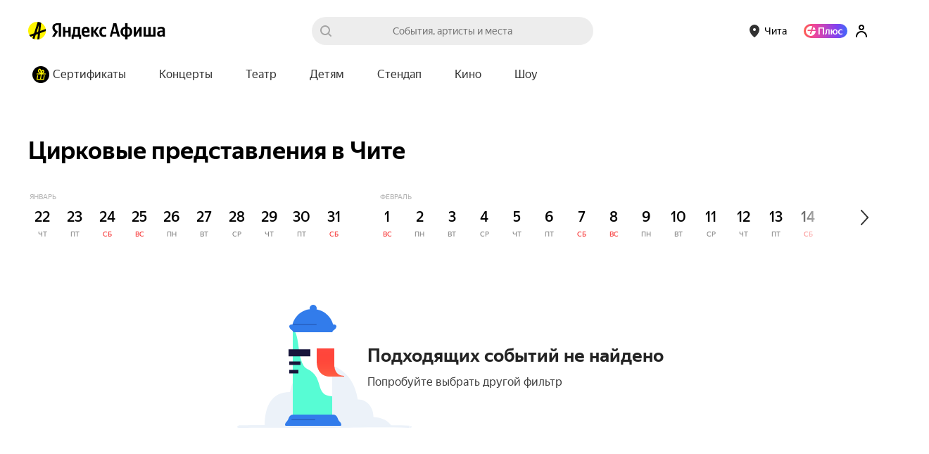

--- FILE ---
content_type: image/svg+xml
request_url: https://yastatic.net/s3/afisha-frontend/static/_/f3fe1fb6a962a8596578.svg
body_size: 1362
content:
<svg width="248" height="175" xmlns="http://www.w3.org/2000/svg" xmlns:xlink="http://www.w3.org/1999/xlink"><defs><path id="a" d="M0 0h56v126H0z"/><path d="M113 62v18.04c0 10.432 4.29 22.027 19.525 22.027h19.525v-1.052c-9.433 0-14.144-6.206-14.144-17.09V62H113z" id="c"/><linearGradient x1="50%" y1="2.161%" x2="50%" y2="96.451%" id="d"><stop stop-color="#FF0D00" stop-opacity="0" offset="0%"/><stop stop-color="#FF9153" offset="100%"/></linearGradient></defs><g fill="none" fill-rule="evenodd"><path d="M126.186 84.654l-5.127-.485c-21.314-2.014-40.7 14.103-45.55 37.868l-.25 1.22c-.08.4-.392.682-.752.682C49.31 123.94 39 143.727 39 172.48c30.53 2.865 39.748.654 82.06 0L220 173c-5.845-9.337-15.228-12.68-25.916-13.454-.28-.02-.504-.287-.504-.608 0-13.435-9.546-24.327-21.32-24.327h-.58c-.257 0-.48-.204-.534-.492l-1.046-5.513c-4.57-24.078-22.396-41.92-43.914-43.95z" fill="#ECF2F9" fill-rule="nonzero"/><path d="M107.226 6C91.884 5.974 79.73 17.144 78.003 31.482c-.23 1.908 1.396 3.475 3.375 3.475l52.214.002c1.975 0 3.6-1.56 3.367-3.464C135.207 17.16 122.57 6.026 107.225 6z" fill="#327CEB" fill-rule="nonzero"/><g transform="translate(79 31)"><mask id="b" fill="#fff"><use xlink:href="#a"/></mask><g mask="url(#b)" fill-rule="nonzero"><path fill="#FFF" d="M-1.418 0h59.544v112.727H-1.418z"/><path d="M20.59 60.13C3.175 52 13.163-1.385-5.242 3.082l-50.05 102.166L-41.44 237.43l98.844-10.743c-.944-15.726-2.266-49.23 0-57.45 2.834-10.277 11.235-70.28 0-70.28-27.773 0-11.305-26.926-36.814-38.83z" fill="#57FCD4"/></g></g><path d="M77.247 27.97c-1.825-.004-3.485 1.28-3.213 2.97.774 4.81 5.7 5.37 5.7 8.033l34.604.02c2.018.002 3.655-1.528 3.66-3.418l.005-4.114c.004-1.89-1.63-3.426-3.65-3.43l-37.106-.06z" fill="#327CEB" fill-rule="nonzero"/><path d="M137.907 28.025c1.78.003 3.394 1.34 3.052 3.05-.933 4.662-5.73 4.954-5.73 7.918l-26.723-.017c-1.94 0-3.514-1.544-3.51-3.444l.006-4.123c.004-1.9 1.58-3.437 3.518-3.434l29.387.05z" fill="#327CEB" fill-rule="nonzero"/><g stroke="#17153B"><path d="M104 68.25H73" stroke-width="10"/><path d="M90 83H74" stroke-width="5"/><path d="M87 95H74" stroke-width="5"/></g><path d="M112 28H80" stroke="#2966CA" stroke-width="2" stroke-linecap="round"/><path d="M1.948 172c-1.09.01-1.962.69-1.948 1.52.015.828.91 1.49 2 1.48l-.052-3zM106 174v-2 2zm140 1c1.06.032 1.956-.612 1.998-1.44.043-.828-.782-1.527-1.843-1.56l-.155 3zM2.06 175c51.47-.565 60.18 0 103.94 0v-3.75c-43.63 0-52.507-.564-104 0l.06 3.75zM106 175c61.56 0 88.356-1.506 138.818 0l.182-3.33c-50.56-1.507-77.73 0-139 0V175z" fill="#ECF2F9" fill-rule="nonzero"/><path d="M70.528 165.816c1.048-1.09 1.914-2.588 2.78-4.963 1.012-2.767 3.47-4.778 6.37-4.782l56.57-.07c2.903-.004 5.37 2.007 6.382 4.78.885 2.42 1.767 3.94 2.837 5.043 1.35 1.388 2.533 3.058 2.533 5.012 0 .643-.512 1.165-1.143 1.165H69.144A1.155 1.155 0 0168 170.835c0-1.954 1.185-3.624 2.528-5.018z" fill="#327CEB" fill-rule="nonzero"/><path d="M110 163H78" stroke="#2966CA" stroke-width="2" stroke-linecap="round"/><g fill-rule="nonzero"><use fill="#FF483E" xlink:href="#c"/><use fill-opacity=".29" fill="url(#d)" xlink:href="#c"/></g><circle fill="#327CEB" fill-rule="nonzero" cx="108" cy="5" r="5"/></g></svg>